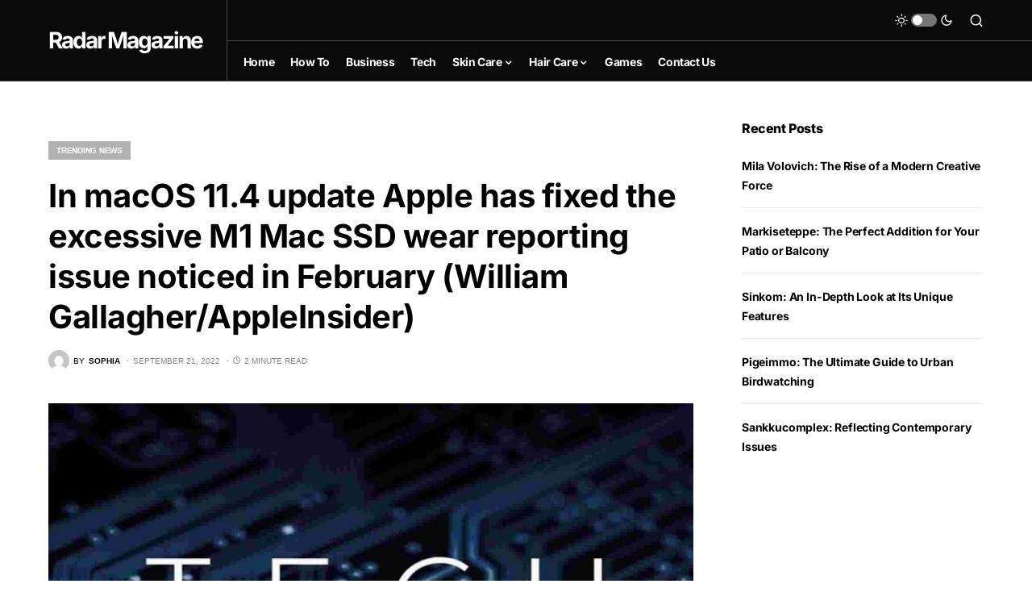

--- FILE ---
content_type: text/html; charset=utf-8
request_url: https://www.google.com/recaptcha/api2/aframe
body_size: 268
content:
<!DOCTYPE HTML><html><head><meta http-equiv="content-type" content="text/html; charset=UTF-8"></head><body><script nonce="qBOTB8oUPrxR4DNJg1uKKQ">/** Anti-fraud and anti-abuse applications only. See google.com/recaptcha */ try{var clients={'sodar':'https://pagead2.googlesyndication.com/pagead/sodar?'};window.addEventListener("message",function(a){try{if(a.source===window.parent){var b=JSON.parse(a.data);var c=clients[b['id']];if(c){var d=document.createElement('img');d.src=c+b['params']+'&rc='+(localStorage.getItem("rc::a")?sessionStorage.getItem("rc::b"):"");window.document.body.appendChild(d);sessionStorage.setItem("rc::e",parseInt(sessionStorage.getItem("rc::e")||0)+1);localStorage.setItem("rc::h",'1768639004800');}}}catch(b){}});window.parent.postMessage("_grecaptcha_ready", "*");}catch(b){}</script></body></html>